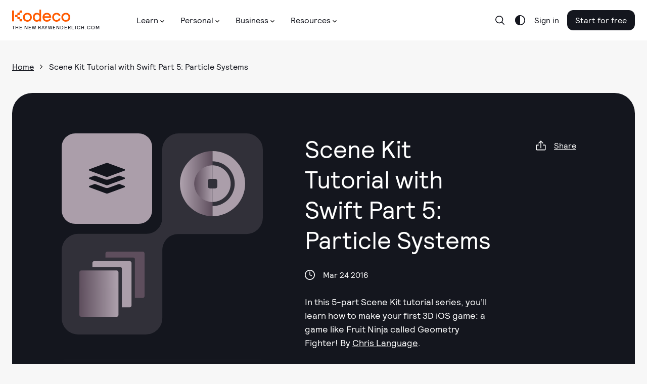

--- FILE ---
content_type: image/svg+xml
request_url: https://www.kodeco.com/assets/murakami/domain-icons/domain-multi-domain-837e29df3e74ae24fc9cfe82470c1621489163ad13994d79140086b7c086511a.svg
body_size: 400
content:
<svg width="24" height="21" viewBox="0 0 24 21" fill="none" xmlns="http://www.w3.org/2000/svg">
<path fill-rule="evenodd" clip-rule="evenodd" d="M11.4186 9.21964L0.322257 5.12491C-0.107419 4.97307 -0.107419 4.34118 0.322257 4.18954L11.4186 0.0948136C11.7979 -0.0316045 12.2023 -0.0316045 12.5814 0.0948136L23.6777 4.18973C24.1074 4.34138 24.1074 4.97328 23.6777 5.12491L12.5814 9.21964C12.2021 9.34606 11.7977 9.34606 11.4186 9.21964ZM23.6776 9.75047L20.0884 8.41064L13.2132 10.9383C12.8341 11.0899 12.4042 11.1657 12 11.1657C11.5703 11.1657 11.1658 11.0899 10.7867 10.9383L3.91155 8.41064L0.322303 9.75047C-0.107373 9.90211 -0.107373 10.5088 0.322303 10.6857L11.4186 14.7552C11.7977 14.9068 12.2022 14.9068 12.5814 14.7552L23.6778 10.6604C24.1073 10.5086 24.1073 9.90209 23.6776 9.75047ZM23.6776 15.2861L20.0884 13.9464L13.2132 16.4994C12.8341 16.6258 12.4042 16.7269 12 16.7269C11.5703 16.7269 11.1658 16.651 10.7867 16.4994L3.91155 13.9464L0.322303 15.2861C-0.107373 15.4377 -0.107373 16.0444 0.322303 16.2212L11.4186 20.3162C11.7977 20.4426 12.2022 20.4426 12.5814 20.3162L23.6778 16.2214C24.1073 16.0444 24.1073 15.4379 23.6776 15.2861Z" fill="#14161E"/>
</svg>


--- FILE ---
content_type: image/svg+xml
request_url: https://www.kodeco.com/assets/murakami/category-icons/category-core-concepts-multi-domain-f1c84b024f496aa83820fdd57948d4b008dc663770bf9a29c4577ebad6b138ed.svg
body_size: 891
content:
<svg fill="none" height="300" viewBox="0 0 300 300" width="300" xmlns="http://www.w3.org/2000/svg" xmlns:xlink="http://www.w3.org/1999/xlink"><linearGradient id="a"><stop offset="0" stop-color="#ac9fab"/><stop offset="1" stop-color="#5f4f5e"/></linearGradient><linearGradient id="b" gradientUnits="userSpaceOnUse" x1="7.14286" x2="150" xlink:href="#a" y1="151.429" y2="151.429"/><linearGradient id="c" gradientUnits="userSpaceOnUse" x1="149.965" x2="64.9646" xlink:href="#a" y1="149.966" y2="149.966"/><clipPath id="d"><path d="m0 0h300v300h-300z"/></clipPath><g clip-path="url(#d)"><path d="m137.459 171.846c-1.232 0-2.452-.243-3.59-.715-1.137-.471-2.171-1.163-3.041-2.034-.871-.872-1.561-1.906-2.031-3.045-.471-1.138-.712-2.358-.711-3.59v-25.003c0-2.486.988-4.87 2.746-6.627 1.757-1.758 4.141-2.746 6.627-2.746h12.541v-128.086c-39.782.00000059-77.9356 15.8035-106.066 43.934-28.1305 28.1304-43.934 66.284-43.934 106.066s15.8035 77.936 43.934 106.066c28.1304 28.13 66.284 43.934 106.066 43.934v-128.154z" fill="url(#b)"/><path d="m150 0v46.8383c27.163.2841 53.117 11.2738 72.224 30.5821 19.108 19.3083 29.825 45.3756 29.825 72.5406 0 27.164-10.717 53.231-29.825 72.54-19.107 19.308-45.061 30.298-72.224 30.582v46.917c39.782 0 77.936-15.804 106.066-43.934s43.934-66.284 43.934-106.066-15.804-77.9356-43.934-106.066c-28.13-28.1305-66.284-43.93399941-106.066-43.934z" fill="#ac9fab"/><path d="m150 65.5826v62.5034h12.496c1.232-.001 2.452.24 3.59.711 1.139.47 2.173 1.16 3.045 2.03.871.871 1.563 1.905 2.034 3.042.472 1.138.715 2.358.715 3.59v25.003c.001 1.233-.241 2.454-.712 3.593s-1.162 2.174-2.033 3.046c-.872.871-1.907 1.562-3.046 2.033-1.139.472-2.36.713-3.593.712h-12.496v62.492c22.209-.257 43.422-9.259 59.036-25.055 15.615-15.796 24.372-37.112 24.372-59.323s-8.757-43.526-24.372-59.3218c-15.614-15.796-36.827-24.7988-59.036-25.0556z" fill="#ac9fab"/><path d="m137.457 171.846c-1.231 0-2.451-.243-3.589-.715-1.138-.471-2.171-1.163-3.042-2.034-.87-.872-1.56-1.906-2.031-3.045-.47-1.138-.711-2.358-.71-3.59v-25.003c0-2.486.988-4.87 2.745-6.628 1.758-1.757 4.142-2.745 6.627-2.745h12.598v-62.4695c-22.371 0-43.825 8.8868-59.644 24.7054-15.8186 15.8191-24.7054 37.2731-24.7054 59.6441s8.8868 43.826 24.7054 59.644c15.819 15.819 37.273 24.706 59.644 24.706v-62.47z" fill="url(#c)"/></g></svg>

--- FILE ---
content_type: image/svg+xml
request_url: https://www.kodeco.com/assets/murakami/media-icons/media-article-multi-domain-467d1d41f6700bac672016b906930d59921786fdebe2d4cd67a2453eb8fa8f35.svg
body_size: 411
content:
<svg fill="none" height="300" viewBox="0 0 300 300" width="300" xmlns="http://www.w3.org/2000/svg" xmlns:xlink="http://www.w3.org/1999/xlink"><linearGradient id="a" gradientUnits="userSpaceOnUse" x1="171.403" x2="-.0001" y1="194.458" y2="194.458"><stop offset="0" stop-color="#ac9fab"/><stop offset="1" stop-color="#5f4f5e"/></linearGradient><clipPath id="b"><path d="m0 0h300v300h-300z"/></clipPath><g clip-path="url(#b)"><path clip-rule="evenodd" d="m128.687 0h162.607c4.796 0 8.683 3.88754 8.683 8.68307v195.74793c0 4.795-3.887 8.683-8.683 8.683h-35.882v-178.8313c0-3.866-3.134-7-7-7h-128.408v-18.59963c0-4.79553 3.887-8.68307 8.683-8.68307z" fill="#5f4f5e" fill-rule="evenodd"/><path clip-rule="evenodd" d="m68.6835 43.4487h162.6075c4.795 0 8.683 3.8875 8.683 8.6831v195.7472c0 4.796-3.888 8.683-8.683 8.683h-35.75v-178.8294c0-3.866-3.134-7-7-7h-128.5405v-18.6008c0-4.7956 3.8875-8.6831 8.683-8.6831z" fill="#ac9fab" fill-rule="evenodd"/><path d="m8.68298 86.8861h162.60702c4.796 0 8.683 3.8875 8.683 8.683v195.7479c0 4.795-3.887 8.683-8.683 8.683h-162.60702c-4.79553 0-8.68307155-3.888-8.68307155-8.683v-195.7479c0-4.7955 3.88754155-8.683 8.68307155-8.683z" fill="url(#a)"/></g></svg>